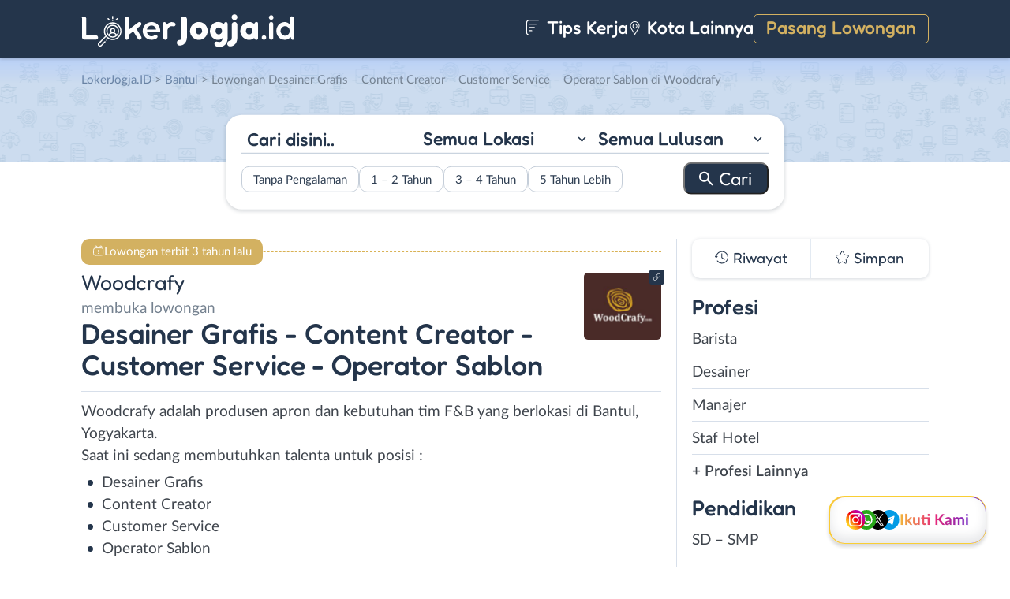

--- FILE ---
content_type: image/svg+xml
request_url: https://www.lokerjogja.id/wp-content/themes/loker-v2/assets/img/social/footer/wa-channel.svg
body_size: 71
content:
<svg xmlns="http://www.w3.org/2000/svg" width="30" height="30" fill="none"><g clip-path="url(#a)"><path fill="#74818F" d="M15.004 0h-.008C6.726 0 0 6.728 0 15c0 3.281 1.058 6.323 2.856 8.792l-1.87 5.572 5.766-1.843A14.87 14.87 0 0 0 15.004 30C23.274 30 30 23.27 30 15S23.274 0 15.004 0m8.728 21.182c-.362 1.022-1.798 1.87-2.944 2.117-.784.167-1.807.3-5.254-1.129-4.408-1.826-7.247-6.306-7.468-6.596-.212-.29-1.781-2.372-1.781-4.525 0-2.152 1.093-3.2 1.534-3.65.362-.37.96-.538 1.533-.538.186 0 .353.009.503.017.44.018.662.045.952.74.362.872 1.244 3.024 1.349 3.246.106.221.213.521.063.812-.14.3-.264.433-.485.688-.222.255-.431.45-.653.723-.202.239-.431.494-.176.934.255.431 1.136 1.87 2.434 3.025 1.674 1.49 3.032 1.967 3.517 2.169.362.15.793.114 1.058-.167.335-.362.75-.962 1.172-1.552.3-.424.678-.477 1.076-.327.405.141 2.548 1.2 2.989 1.42.44.221.73.326.838.512.105.185.105 1.057-.257 2.08"/></g><defs><clipPath id="a"><path fill="#fff" d="M0 0h30v30H0z"/></clipPath></defs></svg>